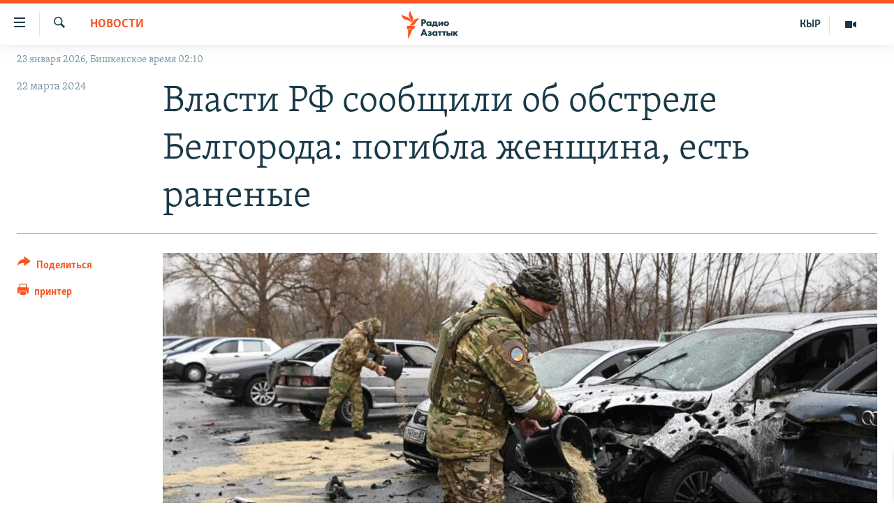

--- FILE ---
content_type: text/html; charset=utf-8
request_url: https://t.me/bletgorod/12803?embed=1
body_size: 6402
content:
<!DOCTYPE html>
<html>
  <head>
    <meta charset="utf-8">
    <title>Telegram Widget</title>
    <base target="_blank">
    <script>document.cookie="stel_dt="+encodeURIComponent((new Date).getTimezoneOffset())+";path=/;max-age=31536000;samesite=None;secure"</script><script>
try { if (window.localStorage && localStorage["stel_tme_token"]) {
  var arr = [];
  for (var i = 0; i < localStorage.length; i++) {
    var key = localStorage.key(i);
    arr.push(encodeURIComponent(key) + '=' + encodeURIComponent(localStorage[key]));
  }
  var ls = arr.join('; ');
  var xhr = new XMLHttpRequest();
  xhr.open('GET', location.href);
  xhr.setRequestHeader('X-Requested-With', 'relogin');
  xhr.setRequestHeader('X-Local-Storage', ls);
  xhr.onreadystatechange = function() {
    if (xhr.readyState == 4) {
      if (typeof xhr.responseBody == 'undefined' && xhr.responseText) {
        document.write(xhr.responseText);
        document.close();
      }
    }
  };
  xhr.withCredentials = true;
  xhr.send();
  document.close();
  document.open();
  console.log('xhr reload');
} } catch (e) {}
</script>
    <meta name="viewport" content="width=device-width, initial-scale=1.0, minimum-scale=1.0, maximum-scale=1.0, user-scalable=no" />
    <meta name="format-detection" content="telephone=no" />
    <meta http-equiv="X-UA-Compatible" content="IE=edge" />
    <meta name="MobileOptimized" content="176" />
    <meta name="HandheldFriendly" content="True" />
    <meta name="robots" content="noindex, nofollow" />
    
    <link rel="icon" type="image/svg+xml" href="//telegram.org/img/website_icon.svg?4">
<link rel="apple-touch-icon" sizes="180x180" href="//telegram.org/img/apple-touch-icon.png">
<link rel="icon" type="image/png" sizes="32x32" href="//telegram.org/img/favicon-32x32.png">
<link rel="icon" type="image/png" sizes="16x16" href="//telegram.org/img/favicon-16x16.png">
<link rel="alternate icon" href="//telegram.org/img/favicon.ico" type="image/x-icon" />
    <link href="//telegram.org/css/font-roboto.css?1" rel="stylesheet" type="text/css">
    <link href="//telegram.org/css/widget-frame.css?72" rel="stylesheet" media="screen">
    
    <style>
:root {
  color-scheme: light;
}        .user-color-12 {
          --user-line-gradient: repeating-linear-gradient(-45deg, #3391d4 0px, #3391d4 5px, #7dd3f0 5px, #7dd3f0 10px);
          --user-accent-color: #3391d4;
          --user-background: #3391d41f;
        }        .user-color-10 {
          --user-line-gradient: repeating-linear-gradient(-45deg, #27a910 0px, #27a910 5px, #a7dc57 5px, #a7dc57 10px);
          --user-accent-color: #27a910;
          --user-background: #27a9101f;
        }        .user-color-8 {
          --user-line-gradient: repeating-linear-gradient(-45deg, #e0802b 0px, #e0802b 5px, #fac534 5px, #fac534 10px);
          --user-accent-color: #e0802b;
          --user-background: #e0802b1f;
        }        .user-color-7 {
          --user-line-gradient: repeating-linear-gradient(-45deg, #e15052 0px, #e15052 5px, #f9ae63 5px, #f9ae63 10px);
          --user-accent-color: #e15052;
          --user-background: #e150521f;
        }        .user-color-9 {
          --user-line-gradient: repeating-linear-gradient(-45deg, #a05ff3 0px, #a05ff3 5px, #f48fff 5px, #f48fff 10px);
          --user-accent-color: #a05ff3;
          --user-background: #a05ff31f;
        }        .user-color-11 {
          --user-line-gradient: repeating-linear-gradient(-45deg, #27acce 0px, #27acce 5px, #82e8d6 5px, #82e8d6 10px);
          --user-accent-color: #27acce;
          --user-background: #27acce1f;
        }        .user-color-13 {
          --user-line-gradient: repeating-linear-gradient(-45deg, #dd4371 0px, #dd4371 5px, #ffbe9f 5px, #ffbe9f 10px);
          --user-accent-color: #dd4371;
          --user-background: #dd43711f;
        }        .user-color-14 {
          --user-line-gradient: repeating-linear-gradient(-45deg, #247bed 0px, #247bed 5px, #f04856 5px, #f04856 10px, #ffffff 10px, #ffffff 15px);
          --user-accent-color: #247bed;
          --user-background: #247bed1f;
        }        .user-color-15 {
          --user-line-gradient: repeating-linear-gradient(-45deg, #d67722 0px, #d67722 5px, #1ea011 5px, #1ea011 10px, #ffffff 10px, #ffffff 15px);
          --user-accent-color: #d67722;
          --user-background: #d677221f;
        }        .user-color-16 {
          --user-line-gradient: repeating-linear-gradient(-45deg, #179e42 0px, #179e42 5px, #e84a3f 5px, #e84a3f 10px, #ffffff 10px, #ffffff 15px);
          --user-accent-color: #179e42;
          --user-background: #179e421f;
        }        .user-color-17 {
          --user-line-gradient: repeating-linear-gradient(-45deg, #2894af 0px, #2894af 5px, #6fc456 5px, #6fc456 10px, #ffffff 10px, #ffffff 15px);
          --user-accent-color: #2894af;
          --user-background: #2894af1f;
        }        .user-color-18 {
          --user-line-gradient: repeating-linear-gradient(-45deg, #0c9ab3 0px, #0c9ab3 5px, #ffad95 5px, #ffad95 10px, #ffe6b5 10px, #ffe6b5 15px);
          --user-accent-color: #0c9ab3;
          --user-background: #0c9ab31f;
        }        .user-color-19 {
          --user-line-gradient: repeating-linear-gradient(-45deg, #7757d6 0px, #7757d6 5px, #f79610 5px, #f79610 10px, #ffde8e 10px, #ffde8e 15px);
          --user-accent-color: #7757d6;
          --user-background: #7757d61f;
        }        .user-color-20 {
          --user-line-gradient: repeating-linear-gradient(-45deg, #1585cf 0px, #1585cf 5px, #f2ab1d 5px, #f2ab1d 10px, #ffffff 10px, #ffffff 15px);
          --user-accent-color: #1585cf;
          --user-background: #1585cf1f;
        }        body.dark .user-color-12, html.theme_dark .user-color-12 {
          --user-line-gradient: repeating-linear-gradient(-45deg, #52bfff 0px, #52bfff 5px, #0b5494 5px, #0b5494 10px);
          --user-accent-color: #52bfff;
          --user-background: #52bfff1f;
        }        body.dark .user-color-10, html.theme_dark .user-color-10 {
          --user-line-gradient: repeating-linear-gradient(-45deg, #a7eb6e 0px, #a7eb6e 5px, #167e2d 5px, #167e2d 10px);
          --user-accent-color: #a7eb6e;
          --user-background: #a7eb6e1f;
        }        body.dark .user-color-8, html.theme_dark .user-color-8 {
          --user-line-gradient: repeating-linear-gradient(-45deg, #ecb04e 0px, #ecb04e 5px, #c35714 5px, #c35714 10px);
          --user-accent-color: #ecb04e;
          --user-background: #ecb04e1f;
        }        body.dark .user-color-7, html.theme_dark .user-color-7 {
          --user-line-gradient: repeating-linear-gradient(-45deg, #ff9380 0px, #ff9380 5px, #992f37 5px, #992f37 10px);
          --user-accent-color: #ff9380;
          --user-background: #ff93801f;
        }        body.dark .user-color-9, html.theme_dark .user-color-9 {
          --user-line-gradient: repeating-linear-gradient(-45deg, #c697ff 0px, #c697ff 5px, #5e31c8 5px, #5e31c8 10px);
          --user-accent-color: #c697ff;
          --user-background: #c697ff1f;
        }        body.dark .user-color-11, html.theme_dark .user-color-11 {
          --user-line-gradient: repeating-linear-gradient(-45deg, #40d8d0 0px, #40d8d0 5px, #045c7f 5px, #045c7f 10px);
          --user-accent-color: #40d8d0;
          --user-background: #40d8d01f;
        }        body.dark .user-color-13, html.theme_dark .user-color-13 {
          --user-line-gradient: repeating-linear-gradient(-45deg, #ff86a6 0px, #ff86a6 5px, #8e366e 5px, #8e366e 10px);
          --user-accent-color: #ff86a6;
          --user-background: #ff86a61f;
        }        body.dark .user-color-14, html.theme_dark .user-color-14 {
          --user-line-gradient: repeating-linear-gradient(-45deg, #3fa2fe 0px, #3fa2fe 5px, #e5424f 5px, #e5424f 10px, #ffffff 10px, #ffffff 15px);
          --user-accent-color: #3fa2fe;
          --user-background: #3fa2fe1f;
        }        body.dark .user-color-15, html.theme_dark .user-color-15 {
          --user-line-gradient: repeating-linear-gradient(-45deg, #ff905e 0px, #ff905e 5px, #32a527 5px, #32a527 10px, #ffffff 10px, #ffffff 15px);
          --user-accent-color: #ff905e;
          --user-background: #ff905e1f;
        }        body.dark .user-color-16, html.theme_dark .user-color-16 {
          --user-line-gradient: repeating-linear-gradient(-45deg, #66d364 0px, #66d364 5px, #d5444f 5px, #d5444f 10px, #ffffff 10px, #ffffff 15px);
          --user-accent-color: #66d364;
          --user-background: #66d3641f;
        }        body.dark .user-color-17, html.theme_dark .user-color-17 {
          --user-line-gradient: repeating-linear-gradient(-45deg, #22bce2 0px, #22bce2 5px, #3da240 5px, #3da240 10px, #ffffff 10px, #ffffff 15px);
          --user-accent-color: #22bce2;
          --user-background: #22bce21f;
        }        body.dark .user-color-18, html.theme_dark .user-color-18 {
          --user-line-gradient: repeating-linear-gradient(-45deg, #22bce2 0px, #22bce2 5px, #ff9778 5px, #ff9778 10px, #ffda6b 10px, #ffda6b 15px);
          --user-accent-color: #22bce2;
          --user-background: #22bce21f;
        }        body.dark .user-color-19, html.theme_dark .user-color-19 {
          --user-line-gradient: repeating-linear-gradient(-45deg, #9791ff 0px, #9791ff 5px, #f2731d 5px, #f2731d 10px, #ffdb59 10px, #ffdb59 15px);
          --user-accent-color: #9791ff;
          --user-background: #9791ff1f;
        }        body.dark .user-color-20, html.theme_dark .user-color-20 {
          --user-line-gradient: repeating-linear-gradient(-45deg, #3da6eb 0px, #3da6eb 5px, #eea51d 5px, #eea51d 10px, #ffffff 10px, #ffffff 15px);
          --user-accent-color: #3da6eb;
          --user-background: #3da6eb1f;
        }.user-color-6, .user-color-4, .user-color-2, .user-color-0, .user-color-1, .user-color-3, .user-color-5,   .user-color-default {
    --user-accent-color: var(--accent-color);
    --user-accent-background: var(--accent-background);
    --user-line-gradient: linear-gradient(45deg, var(--accent-color), var(--accent-color));
  }</style>
    <script>TBaseUrl='//telegram.org/';</script>
  </head>
  <body class="widget_frame_base tgme_widget body_widget_post emoji_image nodark">
    <div class="tgme_widget_message text_not_supported_wrap js-widget_message" data-post="bletgorod/12803" data-view="eyJjIjotMTIyNDI4ODI4NiwicCI6IjEyODAzZyIsInQiOjE3NjkxMTI2MjEsImgiOiI4YzYyYTA4MDY4Yzc2YzExZWQifQ" data-peer="c1224288286_-1168027626840755520" data-peer-hash="43afe517ff3ba33c14" data-post-id="12803">
  <div class="tgme_widget_message_user"><a href="https://t.me/bletgorod"><i class="tgme_widget_message_user_photo bgcolor4" data-content="Б"><img src="https://cdn4.telesco.pe/file/[base64].jpg"></i></a></div>
  <div class="tgme_widget_message_bubble">
    <a class="tgme_widget_message_bubble_logo" href="//core.telegram.org/widgets"></a>
        <i class="tgme_widget_message_bubble_tail">
      <svg class="bubble_icon" width="9px" height="20px" viewBox="0 0 9 20">
        <g fill="none">
          <path class="background" fill="#ffffff" d="M8,1 L9,1 L9,20 L8,20 L8,18 C7.807,15.161 7.124,12.233 5.950,9.218 C5.046,6.893 3.504,4.733 1.325,2.738 L1.325,2.738 C0.917,2.365 0.89,1.732 1.263,1.325 C1.452,1.118 1.72,1 2,1 L8,1 Z"></path>
          <path class="border_1x" fill="#d7e3ec" d="M9,1 L2,1 C1.72,1 1.452,1.118 1.263,1.325 C0.89,1.732 0.917,2.365 1.325,2.738 C3.504,4.733 5.046,6.893 5.95,9.218 C7.124,12.233 7.807,15.161 8,18 L8,20 L9,20 L9,1 Z M2,0 L9,0 L9,20 L7,20 L7,20 L7.002,18.068 C6.816,15.333 6.156,12.504 5.018,9.58 C4.172,7.406 2.72,5.371 0.649,3.475 C-0.165,2.729 -0.221,1.464 0.525,0.649 C0.904,0.236 1.439,0 2,0 Z"></path>
          <path class="border_2x" d="M9,1 L2,1 C1.72,1 1.452,1.118 1.263,1.325 C0.89,1.732 0.917,2.365 1.325,2.738 C3.504,4.733 5.046,6.893 5.95,9.218 C7.124,12.233 7.807,15.161 8,18 L8,20 L9,20 L9,1 Z M2,0.5 L9,0.5 L9,20 L7.5,20 L7.5,20 L7.501,18.034 C7.312,15.247 6.64,12.369 5.484,9.399 C4.609,7.15 3.112,5.052 0.987,3.106 C0.376,2.547 0.334,1.598 0.894,0.987 C1.178,0.677 1.579,0.5 2,0.5 Z"></path>
          <path class="border_3x" d="M9,1 L2,1 C1.72,1 1.452,1.118 1.263,1.325 C0.89,1.732 0.917,2.365 1.325,2.738 C3.504,4.733 5.046,6.893 5.95,9.218 C7.124,12.233 7.807,15.161 8,18 L8,20 L9,20 L9,1 Z M2,0.667 L9,0.667 L9,20 L7.667,20 L7.667,20 L7.668,18.023 C7.477,15.218 6.802,12.324 5.64,9.338 C4.755,7.064 3.243,4.946 1.1,2.983 C0.557,2.486 0.52,1.643 1.017,1.1 C1.269,0.824 1.626,0.667 2,0.667 Z"></path>
        </g>
      </svg>
    </i>
    <div class="tgme_widget_message_author accent_color"><a class="tgme_widget_message_owner_name" href="https://t.me/bletgorod"><span dir="auto">Блэтгород</span></a></div>


<div class="tgme_widget_message_grouped_wrap js-message_grouped_wrap" data-margin-w="2" data-margin-h="2" style="width:421px;">
  <div class="tgme_widget_message_grouped js-message_grouped" style="padding-top:143.468%">
    <div class="tgme_widget_message_grouped_layer js-message_grouped_layer" style="width:421px;height:604px">
      <a class="tgme_widget_message_photo_wrap grouped_media_wrap blured js-message_photo" style="left:0px;top:0px;width:297px;height:604px;margin-right:2px;margin-bottom:0px;background-image:url('https://cdn4.telesco.pe/file/[base64].jpg')" data-ratio="0.75" href="https://t.me/bletgorod/12803?single">
  <div class="grouped_media_helper" style="left:0;right:0;top:21px;bottom:22px;">
    <div class="tgme_widget_message_photo grouped_media" style="top:0;bottom:0;left:-78px;right:-78px;"></div>
  </div>
</a><a class="tgme_widget_message_video_player grouped_media_wrap blured js-message_video_player" style="left:299px;top:0px;width:122px;height:223px;margin-right:0px;margin-bottom:2px;" data-ratio="0.54689984101749" href="https://t.me/bletgorod/12804?single">
  <i class="tgme_widget_message_video_thumb" style="background-image:url('https://cdn4.telesco.pe/file/[base64]')"></i>
  <div class="tgme_widget_message_video_wrap grouped_media js-message_video_wrap" style="left:0;right:0;top:-1px;bottom:0px;">
    <video src="https://cdn4.telesco.pe/file/86b09822d5.mp4?token=[base64]" class="tgme_widget_message_video js-message_video" width="100%" height="100%"></video>
  </div>
  <div class="message_video_play js-message_video_play"></div>
<time class="message_video_duration js-message_video_duration">0:08</time>
  <div class="message_media_not_supported_wrap">
    <div class="message_media_not_supported">
      <div class="message_media_not_supported_label">This media is not supported in your browser</div>
      <span class="message_media_view_in_telegram">VIEW IN TELEGRAM</span>
    </div>
  </div>
</a><a class="tgme_widget_message_video_player grouped_media_wrap blured js-message_video_player" style="left:299px;top:225px;width:122px;height:225px;margin-right:0px;margin-bottom:2px;" data-ratio="0.54689984101749" href="https://t.me/bletgorod/12805?single">
  <i class="tgme_widget_message_video_thumb" style="background-image:url('https://cdn4.telesco.pe/file/[base64]')"></i>
  <div class="tgme_widget_message_video_wrap grouped_media js-message_video_wrap" style="top:0;bottom:0;left:-1px;right:-1px;">
    <video src="https://cdn4.telesco.pe/file/f6db774893.mp4?token=[base64]" class="tgme_widget_message_video js-message_video" width="100%" height="100%"></video>
  </div>
  <div class="message_video_play js-message_video_play"></div>
<time class="message_video_duration js-message_video_duration">0:04</time>
  <div class="message_media_not_supported_wrap">
    <div class="message_media_not_supported">
      <div class="message_media_not_supported_label">This media is not supported in your browser</div>
      <span class="message_media_view_in_telegram">VIEW IN TELEGRAM</span>
    </div>
  </div>
</a><a class="tgme_widget_message_photo_wrap grouped_media_wrap blured js-message_photo" style="left:299px;top:452px;width:122px;height:152px;margin-right:0px;margin-bottom:0px;background-image:url('https://cdn4.telesco.pe/file/[base64].jpg')" data-ratio="0.8" href="https://t.me/bletgorod/12806?single">
  <div class="grouped_media_helper" style="left:0;right:0;top:39px;bottom:39px;">
    <div class="tgme_widget_message_photo grouped_media" style="left:0;right:0;top:-1px;bottom:0px;"></div>
  </div>
</a>
    </div>
  </div>
</div><div class="tgme_widget_message_text js-message_text" dir="auto"><div class="tgme_widget_message_text js-message_text" dir="auto">Пожар на Бульваре Юности почти потушили.<br/><br/>В комнатах, окна которые выходят на парковку, из-за прилёта выбило окна.<br/><br/>Также прилёт был в соседний двор.<br/><br/><a href="https://t.me/bletgorod" target="_blank">@bletgorod</a></div></div>
<div class="tgme_widget_message_footer js-message_footer">
  <div class="tgme_widget_message_link accent_color"><a href="https://t.me/bletgorod/12803" class="link_anchor flex_ellipsis"><span class="ellipsis">t.me/bletgorod</span>/12803</a></div>
  <div class="tgme_widget_message_info js-message_info">
    <span class="tgme_widget_message_views">67.6K</span><span class="copyonly"> views</span><span class="tgme_widget_message_meta"><a class="tgme_widget_message_date" href="https://t.me/bletgorod/12803"><time datetime="2024-03-22T05:00:10+00:00" class="datetime">Mar 22, 2024 at 05:00</time></a></span>
  </div>
</div>
  </div>
  
</div>
    <script src="https://oauth.tg.dev/js/telegram-widget.js?22"></script>

    <script src="//telegram.org/js/widget-frame.js?65"></script>
    <script>TWidgetAuth.init({"api_url":"https:\/\/t.me\/api\/method?api_hash=1f4736830bf40aa915","upload_url":"https:\/\/t.me\/api\/upload?api_hash=bb48e314160fa63b3b","unauth":true,"bot_id":1288099309});
TWidgetPost.init();
try{var a=new XMLHttpRequest;a.open("POST","");a.setRequestHeader("Content-type","application/x-www-form-urlencoded");a.send("_rl=1")}catch(e){}
</script>
  </body>
</html>
<!-- page generated in 84.73ms -->
